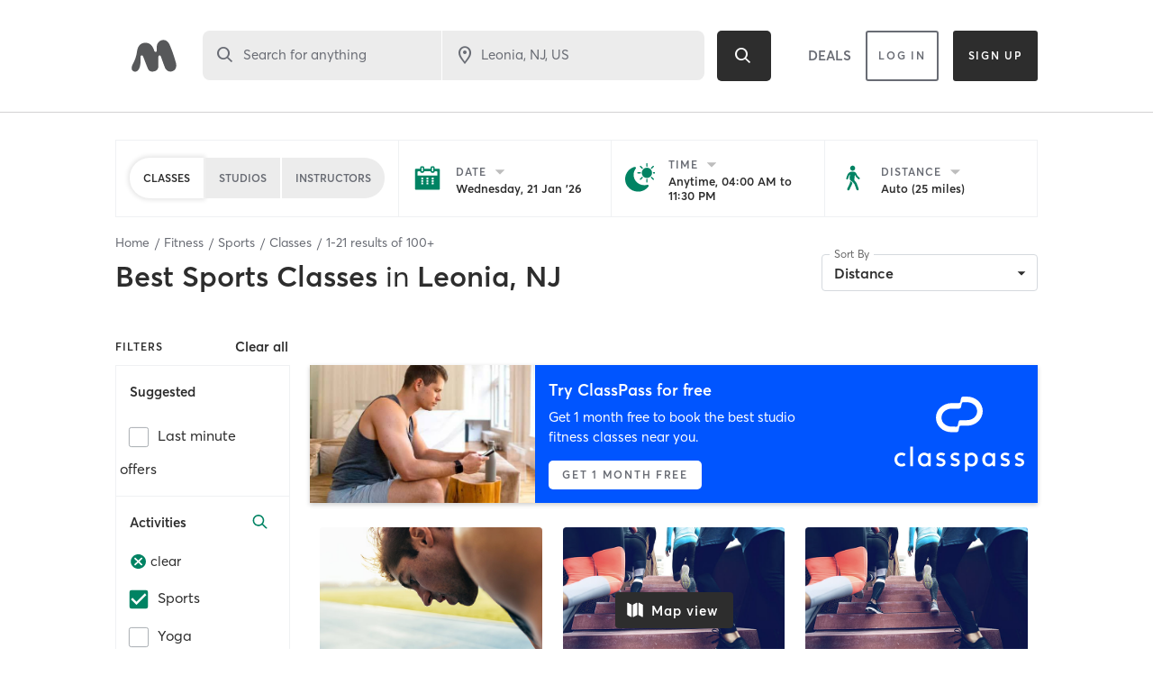

--- FILE ---
content_type: text/html
request_url: https://www.mindbodyonline.com/explore/fitness/sports-classes-leonia-nj-us
body_size: 3318
content:
<!doctype html><html lang="en"><head><meta charset="utf-8"/><meta name="viewport" content="width=device-width,initial-scale=1,shrink-to-fit=no,maximum-scale=1"/><meta name="theme-color" content="#000000"/><link rel="manifest" href="/explore/manifest.json"/><link rel="shortcut icon" href="/explore/favicon.svg"/><title>The largest selection of fitness classes and studios near you - Mindbody</title><script>vice={config:{viceAccountId:"c5a5ef2b-3e73-4fcf-8fcb-0c23d418b5f5",viceSiteId:"e295a7c0-48a1-4337-81ec-447eb7433ccd"}}</script><script src="//sd.mindbodyonline.com/mndbdy/vice_loader/c5a5ef2b-3e73-4fcf-8fcb-0c23d418b5f5/e295a7c0-48a1-4337-81ec-447eb7433ccd"></script><script type="text/javascript" src="/explore/newrelic/production.js"></script><script type="text/javascript" src="https://maps.googleapis.com/maps/api/js?&libraries=places,geometry&key=AIzaSyDV7m3YP2z1jXbjHC2oip5jNJf6T_XUziU"></script><script type="text/javascript">window.utag_cfg_ovrd=window.utag_cfg_ovrd||{},window.utag_cfg_ovrd.noview=!0,window.utag_cfg_ovrd.noconsole=!0,function(o,e,n,t){o="//tags.mindbodyonline.com/main/prod/utag.js",n="script",(t=(e=document).createElement(n)).src=o,t.type="text/java"+n,t.async=!0,(o=e.getElementsByTagName(n)[0]).parentNode.insertBefore(t,o)}()</script><script type="text/javascript" async crossorigin="anonymous" id="trustarc-consent-manager" fetchpriority="high" src="https://consent.trustarc.com/notice?domain=mindbodyonline-consumer.com&c=teconsent&js=nj&noticeType=bb&text=true&gtm=1"></script><script>!function(e,t,n,i,r,a,c,o,s,d){if(!e[i]||!e[i]._q){for(;o<c.length;)r(a,c[o++]);(s=t.createElement(n)).async=1,s.src="https://cdn.branch.io/branch-2.52.0.min.js",(d=t.getElementsByTagName(n)[0]).parentNode.insertBefore(s,d),e[i]=a}}(window,document,"script","branch",(function(e,t){e[t]=function(){e._q.push([t,arguments])}}),{_q:[],_v:1},"addListener applyCode autoAppIndex banner closeBanner closeJourney creditHistory credits data deepview deepviewCta first getCode init link logout redeem referrals removeListener sendSMS setBranchViewData setIdentity track validateCode trackCommerceEvent logEvent disableTracking".split(" "),0),branch.init("key_live_afkKjTVeeJSKbzNtDBh4EjlhztivgHcU")</script><script src="https://cdn-pci.optimizely.com/js/17462770603.js"></script><script type="text/javascript">!function(e,t,c,i,n,r,a){n.ire_o=c,n.ire=n.ire||function(){(n.ire.a=n.ire.a||[]).push(arguments)},r=i.createElement(t),a=i.getElementsByTagName(t)[0],r.async=1,r.src="https://utt.impactcdn.com/A3609325-c806-4974-bcd9-040fcb3e9f501.js",a.parentNode.insertBefore(r,a)}(0,"script","ire",document,window)</script><script type="text/javascript">!function(e,t){var n,o,p,r;t.__SV||(window.mixpanel=t,t._i=[],t.init=function(e,n,o){function i(e,t){var n=t.split(".");2==n.length&&(e=e[n[0]],t=n[1]),e[t]=function(){e.push([t].concat(Array.prototype.slice.call(arguments,0)))}}var a=t;for(void 0!==o?a=t[o]=[]:o="mixpanel",a.people=a.people||[],a.toString=function(e){var t="mixpanel";return"mixpanel"!==o&&(t+="."+o),e||(t+=" (stub)"),t},a.people.toString=function(){return a.toString(1)+".people (stub)"},p="disable time_event track track_pageview track_links track_forms track_with_groups add_group set_group remove_group register register_once alias unregister identify name_tag set_config reset opt_in_tracking opt_out_tracking has_opted_in_tracking has_opted_out_tracking clear_opt_in_out_tracking start_batch_senders people.set people.set_once people.unset people.increment people.append people.union people.track_charge people.clear_charges people.delete_user people.remove".split(" "),r=0;r<p.length;r++)i(a,p[r]);var l="set set_once union unset remove delete".split(" ");a.get_group=function(){function e(e){t[e]=function(){call2_args=arguments,call2=[e].concat(Array.prototype.slice.call(call2_args,0)),a.push([n,call2])}}for(var t={},n=["get_group"].concat(Array.prototype.slice.call(arguments,0)),o=0;o<l.length;o++)e(l[o]);return t},t._i.push([e,n,o])},t.__SV=1.2,(n=e.createElement("script")).type="text/javascript",n.async=!0,n.src="undefined"!=typeof MIXPANEL_CUSTOM_LIB_URL?MIXPANEL_CUSTOM_LIB_URL:"file:"===e.location.protocol&&"//cdn.mxpnl.com/libs/mixpanel-2-latest.min.js".match(/^\/\//)?"https://cdn.mxpnl.com/libs/mixpanel-2-latest.min.js":"//cdn.mxpnl.com/libs/mixpanel-2-latest.min.js",(o=e.getElementsByTagName("script")[0]).parentNode.insertBefore(n,o))}(document,window.mixpanel||[])</script><link href="/explore/static/css/8.2fc0f6be.chunk.css" rel="stylesheet"><link href="/explore/static/css/main.731aefce.chunk.css" rel="stylesheet"></head><body><noscript>You need to enable JavaScript to run this app.</noscript><div id="root"></div><script>!function(e){function t(t){for(var n,o,u=t[0],f=t[1],i=t[2],l=0,d=[];l<u.length;l++)o=u[l],Object.prototype.hasOwnProperty.call(a,o)&&a[o]&&d.push(a[o][0]),a[o]=0;for(n in f)Object.prototype.hasOwnProperty.call(f,n)&&(e[n]=f[n]);for(s&&s(t);d.length;)d.shift()();return c.push.apply(c,i||[]),r()}function r(){for(var e,t=0;t<c.length;t++){for(var r=c[t],n=!0,o=1;o<r.length;o++){var f=r[o];0!==a[f]&&(n=!1)}n&&(c.splice(t--,1),e=u(u.s=r[0]))}return e}var n={},o={7:0},a={7:0},c=[];function u(t){if(n[t])return n[t].exports;var r=n[t]={i:t,l:!1,exports:{}};return e[t].call(r.exports,r,r.exports,u),r.l=!0,r.exports}u.e=function(e){var t=[];o[e]?t.push(o[e]):0!==o[e]&&{1:1,9:1,10:1,13:1,14:1}[e]&&t.push(o[e]=new Promise((function(t,r){for(var n="static/css/"+({5:"category-lottie-files"}[e]||e)+"."+{0:"31d6cfe0",1:"88a99acd",2:"31d6cfe0",3:"31d6cfe0",4:"31d6cfe0",5:"31d6cfe0",9:"f61ad9e7",10:"0616da25",11:"31d6cfe0",12:"31d6cfe0",13:"033e975c",14:"1060c253",15:"31d6cfe0",16:"31d6cfe0"}[e]+".chunk.css",a=u.p+n,c=document.getElementsByTagName("link"),f=0;f<c.length;f++){var i=(s=c[f]).getAttribute("data-href")||s.getAttribute("href");if("stylesheet"===s.rel&&(i===n||i===a))return t()}var l=document.getElementsByTagName("style");for(f=0;f<l.length;f++){var s;if((i=(s=l[f]).getAttribute("data-href"))===n||i===a)return t()}var d=document.createElement("link");d.rel="stylesheet",d.type="text/css",d.onload=t,d.onerror=function(t){var n=t&&t.target&&t.target.src||a,c=new Error("Loading CSS chunk "+e+" failed.\n("+n+")");c.code="CSS_CHUNK_LOAD_FAILED",c.request=n,delete o[e],d.parentNode.removeChild(d),r(c)},d.href=a,document.getElementsByTagName("head")[0].appendChild(d)})).then((function(){o[e]=0})));var r=a[e];if(0!==r)if(r)t.push(r[2]);else{var n=new Promise((function(t,n){r=a[e]=[t,n]}));t.push(r[2]=n);var c,f=document.createElement("script");f.charset="utf-8",f.timeout=120,u.nc&&f.setAttribute("nonce",u.nc),f.src=function(e){return u.p+"static/js/"+({5:"category-lottie-files"}[e]||e)+"."+{0:"62d2cad3",1:"5bba1f9d",2:"808d7a67",3:"b7ea7a0f",4:"07829739",5:"337637ee",9:"339f10b4",10:"6557ad86",11:"f26f77be",12:"68d56e04",13:"06cb4668",14:"063b9f97",15:"93f113bb",16:"cf4b3e2f"}[e]+".chunk.js"}(e);var i=new Error;c=function(t){f.onerror=f.onload=null,clearTimeout(l);var r=a[e];if(0!==r){if(r){var n=t&&("load"===t.type?"missing":t.type),o=t&&t.target&&t.target.src;i.message="Loading chunk "+e+" failed.\n("+n+": "+o+")",i.name="ChunkLoadError",i.type=n,i.request=o,r[1](i)}a[e]=void 0}};var l=setTimeout((function(){c({type:"timeout",target:f})}),12e4);f.onerror=f.onload=c,document.head.appendChild(f)}return Promise.all(t)},u.m=e,u.c=n,u.d=function(e,t,r){u.o(e,t)||Object.defineProperty(e,t,{enumerable:!0,get:r})},u.r=function(e){"undefined"!=typeof Symbol&&Symbol.toStringTag&&Object.defineProperty(e,Symbol.toStringTag,{value:"Module"}),Object.defineProperty(e,"__esModule",{value:!0})},u.t=function(e,t){if(1&t&&(e=u(e)),8&t)return e;if(4&t&&"object"==typeof e&&e&&e.__esModule)return e;var r=Object.create(null);if(u.r(r),Object.defineProperty(r,"default",{enumerable:!0,value:e}),2&t&&"string"!=typeof e)for(var n in e)u.d(r,n,function(t){return e[t]}.bind(null,n));return r},u.n=function(e){var t=e&&e.__esModule?function(){return e.default}:function(){return e};return u.d(t,"a",t),t},u.o=function(e,t){return Object.prototype.hasOwnProperty.call(e,t)},u.p="/explore/",u.oe=function(e){throw console.error(e),e};var f=this["webpackJsonpproject-sunset-cliffs"]=this["webpackJsonpproject-sunset-cliffs"]||[],i=f.push.bind(f);f.push=t,f=f.slice();for(var l=0;l<f.length;l++)t(f[l]);var s=i;r()}([])</script><script src="/explore/static/js/8.3bec214d.chunk.js"></script><script src="/explore/static/js/main.c07564d9.chunk.js"></script><script>(function(){function c(){var b=a.contentDocument||a.contentWindow.document;if(b){var d=b.createElement('script');d.innerHTML="window.__CF$cv$params={r:'9c1629bf18b811f8',t:'MTc2ODk5MTcwOC4wMDAwMDA='};var a=document.createElement('script');a.nonce='';a.src='/cdn-cgi/challenge-platform/scripts/jsd/main.js';document.getElementsByTagName('head')[0].appendChild(a);";b.getElementsByTagName('head')[0].appendChild(d)}}if(document.body){var a=document.createElement('iframe');a.height=1;a.width=1;a.style.position='absolute';a.style.top=0;a.style.left=0;a.style.border='none';a.style.visibility='hidden';document.body.appendChild(a);if('loading'!==document.readyState)c();else if(window.addEventListener)document.addEventListener('DOMContentLoaded',c);else{var e=document.onreadystatechange||function(){};document.onreadystatechange=function(b){e(b);'loading'!==document.readyState&&(document.onreadystatechange=e,c())}}}})();</script><script defer src="https://static.cloudflareinsights.com/beacon.min.js/vcd15cbe7772f49c399c6a5babf22c1241717689176015" integrity="sha512-ZpsOmlRQV6y907TI0dKBHq9Md29nnaEIPlkf84rnaERnq6zvWvPUqr2ft8M1aS28oN72PdrCzSjY4U6VaAw1EQ==" data-cf-beacon='{"rayId":"9c1629bf18b811f8","version":"2025.9.1","serverTiming":{"name":{"cfExtPri":true,"cfEdge":true,"cfOrigin":true,"cfL4":true,"cfSpeedBrain":true,"cfCacheStatus":true}},"token":"d9859ea263df4fec8471d05968f14475","b":1}' crossorigin="anonymous"></script>
</body></html>

--- FILE ---
content_type: text/html; charset=utf-8
request_url: https://www.google.com/recaptcha/api2/anchor?ar=1&k=6Le95awUAAAAAIXSP9TcpPEng7Y6GdSkt7n46bAR&co=aHR0cHM6Ly93d3cubWluZGJvZHlvbmxpbmUuY29tOjQ0Mw..&hl=en&type=image&v=PoyoqOPhxBO7pBk68S4YbpHZ&theme=light&size=invisible&badge=bottomright&anchor-ms=20000&execute-ms=30000&cb=9bkenaspdqsr
body_size: 49312
content:
<!DOCTYPE HTML><html dir="ltr" lang="en"><head><meta http-equiv="Content-Type" content="text/html; charset=UTF-8">
<meta http-equiv="X-UA-Compatible" content="IE=edge">
<title>reCAPTCHA</title>
<style type="text/css">
/* cyrillic-ext */
@font-face {
  font-family: 'Roboto';
  font-style: normal;
  font-weight: 400;
  font-stretch: 100%;
  src: url(//fonts.gstatic.com/s/roboto/v48/KFO7CnqEu92Fr1ME7kSn66aGLdTylUAMa3GUBHMdazTgWw.woff2) format('woff2');
  unicode-range: U+0460-052F, U+1C80-1C8A, U+20B4, U+2DE0-2DFF, U+A640-A69F, U+FE2E-FE2F;
}
/* cyrillic */
@font-face {
  font-family: 'Roboto';
  font-style: normal;
  font-weight: 400;
  font-stretch: 100%;
  src: url(//fonts.gstatic.com/s/roboto/v48/KFO7CnqEu92Fr1ME7kSn66aGLdTylUAMa3iUBHMdazTgWw.woff2) format('woff2');
  unicode-range: U+0301, U+0400-045F, U+0490-0491, U+04B0-04B1, U+2116;
}
/* greek-ext */
@font-face {
  font-family: 'Roboto';
  font-style: normal;
  font-weight: 400;
  font-stretch: 100%;
  src: url(//fonts.gstatic.com/s/roboto/v48/KFO7CnqEu92Fr1ME7kSn66aGLdTylUAMa3CUBHMdazTgWw.woff2) format('woff2');
  unicode-range: U+1F00-1FFF;
}
/* greek */
@font-face {
  font-family: 'Roboto';
  font-style: normal;
  font-weight: 400;
  font-stretch: 100%;
  src: url(//fonts.gstatic.com/s/roboto/v48/KFO7CnqEu92Fr1ME7kSn66aGLdTylUAMa3-UBHMdazTgWw.woff2) format('woff2');
  unicode-range: U+0370-0377, U+037A-037F, U+0384-038A, U+038C, U+038E-03A1, U+03A3-03FF;
}
/* math */
@font-face {
  font-family: 'Roboto';
  font-style: normal;
  font-weight: 400;
  font-stretch: 100%;
  src: url(//fonts.gstatic.com/s/roboto/v48/KFO7CnqEu92Fr1ME7kSn66aGLdTylUAMawCUBHMdazTgWw.woff2) format('woff2');
  unicode-range: U+0302-0303, U+0305, U+0307-0308, U+0310, U+0312, U+0315, U+031A, U+0326-0327, U+032C, U+032F-0330, U+0332-0333, U+0338, U+033A, U+0346, U+034D, U+0391-03A1, U+03A3-03A9, U+03B1-03C9, U+03D1, U+03D5-03D6, U+03F0-03F1, U+03F4-03F5, U+2016-2017, U+2034-2038, U+203C, U+2040, U+2043, U+2047, U+2050, U+2057, U+205F, U+2070-2071, U+2074-208E, U+2090-209C, U+20D0-20DC, U+20E1, U+20E5-20EF, U+2100-2112, U+2114-2115, U+2117-2121, U+2123-214F, U+2190, U+2192, U+2194-21AE, U+21B0-21E5, U+21F1-21F2, U+21F4-2211, U+2213-2214, U+2216-22FF, U+2308-230B, U+2310, U+2319, U+231C-2321, U+2336-237A, U+237C, U+2395, U+239B-23B7, U+23D0, U+23DC-23E1, U+2474-2475, U+25AF, U+25B3, U+25B7, U+25BD, U+25C1, U+25CA, U+25CC, U+25FB, U+266D-266F, U+27C0-27FF, U+2900-2AFF, U+2B0E-2B11, U+2B30-2B4C, U+2BFE, U+3030, U+FF5B, U+FF5D, U+1D400-1D7FF, U+1EE00-1EEFF;
}
/* symbols */
@font-face {
  font-family: 'Roboto';
  font-style: normal;
  font-weight: 400;
  font-stretch: 100%;
  src: url(//fonts.gstatic.com/s/roboto/v48/KFO7CnqEu92Fr1ME7kSn66aGLdTylUAMaxKUBHMdazTgWw.woff2) format('woff2');
  unicode-range: U+0001-000C, U+000E-001F, U+007F-009F, U+20DD-20E0, U+20E2-20E4, U+2150-218F, U+2190, U+2192, U+2194-2199, U+21AF, U+21E6-21F0, U+21F3, U+2218-2219, U+2299, U+22C4-22C6, U+2300-243F, U+2440-244A, U+2460-24FF, U+25A0-27BF, U+2800-28FF, U+2921-2922, U+2981, U+29BF, U+29EB, U+2B00-2BFF, U+4DC0-4DFF, U+FFF9-FFFB, U+10140-1018E, U+10190-1019C, U+101A0, U+101D0-101FD, U+102E0-102FB, U+10E60-10E7E, U+1D2C0-1D2D3, U+1D2E0-1D37F, U+1F000-1F0FF, U+1F100-1F1AD, U+1F1E6-1F1FF, U+1F30D-1F30F, U+1F315, U+1F31C, U+1F31E, U+1F320-1F32C, U+1F336, U+1F378, U+1F37D, U+1F382, U+1F393-1F39F, U+1F3A7-1F3A8, U+1F3AC-1F3AF, U+1F3C2, U+1F3C4-1F3C6, U+1F3CA-1F3CE, U+1F3D4-1F3E0, U+1F3ED, U+1F3F1-1F3F3, U+1F3F5-1F3F7, U+1F408, U+1F415, U+1F41F, U+1F426, U+1F43F, U+1F441-1F442, U+1F444, U+1F446-1F449, U+1F44C-1F44E, U+1F453, U+1F46A, U+1F47D, U+1F4A3, U+1F4B0, U+1F4B3, U+1F4B9, U+1F4BB, U+1F4BF, U+1F4C8-1F4CB, U+1F4D6, U+1F4DA, U+1F4DF, U+1F4E3-1F4E6, U+1F4EA-1F4ED, U+1F4F7, U+1F4F9-1F4FB, U+1F4FD-1F4FE, U+1F503, U+1F507-1F50B, U+1F50D, U+1F512-1F513, U+1F53E-1F54A, U+1F54F-1F5FA, U+1F610, U+1F650-1F67F, U+1F687, U+1F68D, U+1F691, U+1F694, U+1F698, U+1F6AD, U+1F6B2, U+1F6B9-1F6BA, U+1F6BC, U+1F6C6-1F6CF, U+1F6D3-1F6D7, U+1F6E0-1F6EA, U+1F6F0-1F6F3, U+1F6F7-1F6FC, U+1F700-1F7FF, U+1F800-1F80B, U+1F810-1F847, U+1F850-1F859, U+1F860-1F887, U+1F890-1F8AD, U+1F8B0-1F8BB, U+1F8C0-1F8C1, U+1F900-1F90B, U+1F93B, U+1F946, U+1F984, U+1F996, U+1F9E9, U+1FA00-1FA6F, U+1FA70-1FA7C, U+1FA80-1FA89, U+1FA8F-1FAC6, U+1FACE-1FADC, U+1FADF-1FAE9, U+1FAF0-1FAF8, U+1FB00-1FBFF;
}
/* vietnamese */
@font-face {
  font-family: 'Roboto';
  font-style: normal;
  font-weight: 400;
  font-stretch: 100%;
  src: url(//fonts.gstatic.com/s/roboto/v48/KFO7CnqEu92Fr1ME7kSn66aGLdTylUAMa3OUBHMdazTgWw.woff2) format('woff2');
  unicode-range: U+0102-0103, U+0110-0111, U+0128-0129, U+0168-0169, U+01A0-01A1, U+01AF-01B0, U+0300-0301, U+0303-0304, U+0308-0309, U+0323, U+0329, U+1EA0-1EF9, U+20AB;
}
/* latin-ext */
@font-face {
  font-family: 'Roboto';
  font-style: normal;
  font-weight: 400;
  font-stretch: 100%;
  src: url(//fonts.gstatic.com/s/roboto/v48/KFO7CnqEu92Fr1ME7kSn66aGLdTylUAMa3KUBHMdazTgWw.woff2) format('woff2');
  unicode-range: U+0100-02BA, U+02BD-02C5, U+02C7-02CC, U+02CE-02D7, U+02DD-02FF, U+0304, U+0308, U+0329, U+1D00-1DBF, U+1E00-1E9F, U+1EF2-1EFF, U+2020, U+20A0-20AB, U+20AD-20C0, U+2113, U+2C60-2C7F, U+A720-A7FF;
}
/* latin */
@font-face {
  font-family: 'Roboto';
  font-style: normal;
  font-weight: 400;
  font-stretch: 100%;
  src: url(//fonts.gstatic.com/s/roboto/v48/KFO7CnqEu92Fr1ME7kSn66aGLdTylUAMa3yUBHMdazQ.woff2) format('woff2');
  unicode-range: U+0000-00FF, U+0131, U+0152-0153, U+02BB-02BC, U+02C6, U+02DA, U+02DC, U+0304, U+0308, U+0329, U+2000-206F, U+20AC, U+2122, U+2191, U+2193, U+2212, U+2215, U+FEFF, U+FFFD;
}
/* cyrillic-ext */
@font-face {
  font-family: 'Roboto';
  font-style: normal;
  font-weight: 500;
  font-stretch: 100%;
  src: url(//fonts.gstatic.com/s/roboto/v48/KFO7CnqEu92Fr1ME7kSn66aGLdTylUAMa3GUBHMdazTgWw.woff2) format('woff2');
  unicode-range: U+0460-052F, U+1C80-1C8A, U+20B4, U+2DE0-2DFF, U+A640-A69F, U+FE2E-FE2F;
}
/* cyrillic */
@font-face {
  font-family: 'Roboto';
  font-style: normal;
  font-weight: 500;
  font-stretch: 100%;
  src: url(//fonts.gstatic.com/s/roboto/v48/KFO7CnqEu92Fr1ME7kSn66aGLdTylUAMa3iUBHMdazTgWw.woff2) format('woff2');
  unicode-range: U+0301, U+0400-045F, U+0490-0491, U+04B0-04B1, U+2116;
}
/* greek-ext */
@font-face {
  font-family: 'Roboto';
  font-style: normal;
  font-weight: 500;
  font-stretch: 100%;
  src: url(//fonts.gstatic.com/s/roboto/v48/KFO7CnqEu92Fr1ME7kSn66aGLdTylUAMa3CUBHMdazTgWw.woff2) format('woff2');
  unicode-range: U+1F00-1FFF;
}
/* greek */
@font-face {
  font-family: 'Roboto';
  font-style: normal;
  font-weight: 500;
  font-stretch: 100%;
  src: url(//fonts.gstatic.com/s/roboto/v48/KFO7CnqEu92Fr1ME7kSn66aGLdTylUAMa3-UBHMdazTgWw.woff2) format('woff2');
  unicode-range: U+0370-0377, U+037A-037F, U+0384-038A, U+038C, U+038E-03A1, U+03A3-03FF;
}
/* math */
@font-face {
  font-family: 'Roboto';
  font-style: normal;
  font-weight: 500;
  font-stretch: 100%;
  src: url(//fonts.gstatic.com/s/roboto/v48/KFO7CnqEu92Fr1ME7kSn66aGLdTylUAMawCUBHMdazTgWw.woff2) format('woff2');
  unicode-range: U+0302-0303, U+0305, U+0307-0308, U+0310, U+0312, U+0315, U+031A, U+0326-0327, U+032C, U+032F-0330, U+0332-0333, U+0338, U+033A, U+0346, U+034D, U+0391-03A1, U+03A3-03A9, U+03B1-03C9, U+03D1, U+03D5-03D6, U+03F0-03F1, U+03F4-03F5, U+2016-2017, U+2034-2038, U+203C, U+2040, U+2043, U+2047, U+2050, U+2057, U+205F, U+2070-2071, U+2074-208E, U+2090-209C, U+20D0-20DC, U+20E1, U+20E5-20EF, U+2100-2112, U+2114-2115, U+2117-2121, U+2123-214F, U+2190, U+2192, U+2194-21AE, U+21B0-21E5, U+21F1-21F2, U+21F4-2211, U+2213-2214, U+2216-22FF, U+2308-230B, U+2310, U+2319, U+231C-2321, U+2336-237A, U+237C, U+2395, U+239B-23B7, U+23D0, U+23DC-23E1, U+2474-2475, U+25AF, U+25B3, U+25B7, U+25BD, U+25C1, U+25CA, U+25CC, U+25FB, U+266D-266F, U+27C0-27FF, U+2900-2AFF, U+2B0E-2B11, U+2B30-2B4C, U+2BFE, U+3030, U+FF5B, U+FF5D, U+1D400-1D7FF, U+1EE00-1EEFF;
}
/* symbols */
@font-face {
  font-family: 'Roboto';
  font-style: normal;
  font-weight: 500;
  font-stretch: 100%;
  src: url(//fonts.gstatic.com/s/roboto/v48/KFO7CnqEu92Fr1ME7kSn66aGLdTylUAMaxKUBHMdazTgWw.woff2) format('woff2');
  unicode-range: U+0001-000C, U+000E-001F, U+007F-009F, U+20DD-20E0, U+20E2-20E4, U+2150-218F, U+2190, U+2192, U+2194-2199, U+21AF, U+21E6-21F0, U+21F3, U+2218-2219, U+2299, U+22C4-22C6, U+2300-243F, U+2440-244A, U+2460-24FF, U+25A0-27BF, U+2800-28FF, U+2921-2922, U+2981, U+29BF, U+29EB, U+2B00-2BFF, U+4DC0-4DFF, U+FFF9-FFFB, U+10140-1018E, U+10190-1019C, U+101A0, U+101D0-101FD, U+102E0-102FB, U+10E60-10E7E, U+1D2C0-1D2D3, U+1D2E0-1D37F, U+1F000-1F0FF, U+1F100-1F1AD, U+1F1E6-1F1FF, U+1F30D-1F30F, U+1F315, U+1F31C, U+1F31E, U+1F320-1F32C, U+1F336, U+1F378, U+1F37D, U+1F382, U+1F393-1F39F, U+1F3A7-1F3A8, U+1F3AC-1F3AF, U+1F3C2, U+1F3C4-1F3C6, U+1F3CA-1F3CE, U+1F3D4-1F3E0, U+1F3ED, U+1F3F1-1F3F3, U+1F3F5-1F3F7, U+1F408, U+1F415, U+1F41F, U+1F426, U+1F43F, U+1F441-1F442, U+1F444, U+1F446-1F449, U+1F44C-1F44E, U+1F453, U+1F46A, U+1F47D, U+1F4A3, U+1F4B0, U+1F4B3, U+1F4B9, U+1F4BB, U+1F4BF, U+1F4C8-1F4CB, U+1F4D6, U+1F4DA, U+1F4DF, U+1F4E3-1F4E6, U+1F4EA-1F4ED, U+1F4F7, U+1F4F9-1F4FB, U+1F4FD-1F4FE, U+1F503, U+1F507-1F50B, U+1F50D, U+1F512-1F513, U+1F53E-1F54A, U+1F54F-1F5FA, U+1F610, U+1F650-1F67F, U+1F687, U+1F68D, U+1F691, U+1F694, U+1F698, U+1F6AD, U+1F6B2, U+1F6B9-1F6BA, U+1F6BC, U+1F6C6-1F6CF, U+1F6D3-1F6D7, U+1F6E0-1F6EA, U+1F6F0-1F6F3, U+1F6F7-1F6FC, U+1F700-1F7FF, U+1F800-1F80B, U+1F810-1F847, U+1F850-1F859, U+1F860-1F887, U+1F890-1F8AD, U+1F8B0-1F8BB, U+1F8C0-1F8C1, U+1F900-1F90B, U+1F93B, U+1F946, U+1F984, U+1F996, U+1F9E9, U+1FA00-1FA6F, U+1FA70-1FA7C, U+1FA80-1FA89, U+1FA8F-1FAC6, U+1FACE-1FADC, U+1FADF-1FAE9, U+1FAF0-1FAF8, U+1FB00-1FBFF;
}
/* vietnamese */
@font-face {
  font-family: 'Roboto';
  font-style: normal;
  font-weight: 500;
  font-stretch: 100%;
  src: url(//fonts.gstatic.com/s/roboto/v48/KFO7CnqEu92Fr1ME7kSn66aGLdTylUAMa3OUBHMdazTgWw.woff2) format('woff2');
  unicode-range: U+0102-0103, U+0110-0111, U+0128-0129, U+0168-0169, U+01A0-01A1, U+01AF-01B0, U+0300-0301, U+0303-0304, U+0308-0309, U+0323, U+0329, U+1EA0-1EF9, U+20AB;
}
/* latin-ext */
@font-face {
  font-family: 'Roboto';
  font-style: normal;
  font-weight: 500;
  font-stretch: 100%;
  src: url(//fonts.gstatic.com/s/roboto/v48/KFO7CnqEu92Fr1ME7kSn66aGLdTylUAMa3KUBHMdazTgWw.woff2) format('woff2');
  unicode-range: U+0100-02BA, U+02BD-02C5, U+02C7-02CC, U+02CE-02D7, U+02DD-02FF, U+0304, U+0308, U+0329, U+1D00-1DBF, U+1E00-1E9F, U+1EF2-1EFF, U+2020, U+20A0-20AB, U+20AD-20C0, U+2113, U+2C60-2C7F, U+A720-A7FF;
}
/* latin */
@font-face {
  font-family: 'Roboto';
  font-style: normal;
  font-weight: 500;
  font-stretch: 100%;
  src: url(//fonts.gstatic.com/s/roboto/v48/KFO7CnqEu92Fr1ME7kSn66aGLdTylUAMa3yUBHMdazQ.woff2) format('woff2');
  unicode-range: U+0000-00FF, U+0131, U+0152-0153, U+02BB-02BC, U+02C6, U+02DA, U+02DC, U+0304, U+0308, U+0329, U+2000-206F, U+20AC, U+2122, U+2191, U+2193, U+2212, U+2215, U+FEFF, U+FFFD;
}
/* cyrillic-ext */
@font-face {
  font-family: 'Roboto';
  font-style: normal;
  font-weight: 900;
  font-stretch: 100%;
  src: url(//fonts.gstatic.com/s/roboto/v48/KFO7CnqEu92Fr1ME7kSn66aGLdTylUAMa3GUBHMdazTgWw.woff2) format('woff2');
  unicode-range: U+0460-052F, U+1C80-1C8A, U+20B4, U+2DE0-2DFF, U+A640-A69F, U+FE2E-FE2F;
}
/* cyrillic */
@font-face {
  font-family: 'Roboto';
  font-style: normal;
  font-weight: 900;
  font-stretch: 100%;
  src: url(//fonts.gstatic.com/s/roboto/v48/KFO7CnqEu92Fr1ME7kSn66aGLdTylUAMa3iUBHMdazTgWw.woff2) format('woff2');
  unicode-range: U+0301, U+0400-045F, U+0490-0491, U+04B0-04B1, U+2116;
}
/* greek-ext */
@font-face {
  font-family: 'Roboto';
  font-style: normal;
  font-weight: 900;
  font-stretch: 100%;
  src: url(//fonts.gstatic.com/s/roboto/v48/KFO7CnqEu92Fr1ME7kSn66aGLdTylUAMa3CUBHMdazTgWw.woff2) format('woff2');
  unicode-range: U+1F00-1FFF;
}
/* greek */
@font-face {
  font-family: 'Roboto';
  font-style: normal;
  font-weight: 900;
  font-stretch: 100%;
  src: url(//fonts.gstatic.com/s/roboto/v48/KFO7CnqEu92Fr1ME7kSn66aGLdTylUAMa3-UBHMdazTgWw.woff2) format('woff2');
  unicode-range: U+0370-0377, U+037A-037F, U+0384-038A, U+038C, U+038E-03A1, U+03A3-03FF;
}
/* math */
@font-face {
  font-family: 'Roboto';
  font-style: normal;
  font-weight: 900;
  font-stretch: 100%;
  src: url(//fonts.gstatic.com/s/roboto/v48/KFO7CnqEu92Fr1ME7kSn66aGLdTylUAMawCUBHMdazTgWw.woff2) format('woff2');
  unicode-range: U+0302-0303, U+0305, U+0307-0308, U+0310, U+0312, U+0315, U+031A, U+0326-0327, U+032C, U+032F-0330, U+0332-0333, U+0338, U+033A, U+0346, U+034D, U+0391-03A1, U+03A3-03A9, U+03B1-03C9, U+03D1, U+03D5-03D6, U+03F0-03F1, U+03F4-03F5, U+2016-2017, U+2034-2038, U+203C, U+2040, U+2043, U+2047, U+2050, U+2057, U+205F, U+2070-2071, U+2074-208E, U+2090-209C, U+20D0-20DC, U+20E1, U+20E5-20EF, U+2100-2112, U+2114-2115, U+2117-2121, U+2123-214F, U+2190, U+2192, U+2194-21AE, U+21B0-21E5, U+21F1-21F2, U+21F4-2211, U+2213-2214, U+2216-22FF, U+2308-230B, U+2310, U+2319, U+231C-2321, U+2336-237A, U+237C, U+2395, U+239B-23B7, U+23D0, U+23DC-23E1, U+2474-2475, U+25AF, U+25B3, U+25B7, U+25BD, U+25C1, U+25CA, U+25CC, U+25FB, U+266D-266F, U+27C0-27FF, U+2900-2AFF, U+2B0E-2B11, U+2B30-2B4C, U+2BFE, U+3030, U+FF5B, U+FF5D, U+1D400-1D7FF, U+1EE00-1EEFF;
}
/* symbols */
@font-face {
  font-family: 'Roboto';
  font-style: normal;
  font-weight: 900;
  font-stretch: 100%;
  src: url(//fonts.gstatic.com/s/roboto/v48/KFO7CnqEu92Fr1ME7kSn66aGLdTylUAMaxKUBHMdazTgWw.woff2) format('woff2');
  unicode-range: U+0001-000C, U+000E-001F, U+007F-009F, U+20DD-20E0, U+20E2-20E4, U+2150-218F, U+2190, U+2192, U+2194-2199, U+21AF, U+21E6-21F0, U+21F3, U+2218-2219, U+2299, U+22C4-22C6, U+2300-243F, U+2440-244A, U+2460-24FF, U+25A0-27BF, U+2800-28FF, U+2921-2922, U+2981, U+29BF, U+29EB, U+2B00-2BFF, U+4DC0-4DFF, U+FFF9-FFFB, U+10140-1018E, U+10190-1019C, U+101A0, U+101D0-101FD, U+102E0-102FB, U+10E60-10E7E, U+1D2C0-1D2D3, U+1D2E0-1D37F, U+1F000-1F0FF, U+1F100-1F1AD, U+1F1E6-1F1FF, U+1F30D-1F30F, U+1F315, U+1F31C, U+1F31E, U+1F320-1F32C, U+1F336, U+1F378, U+1F37D, U+1F382, U+1F393-1F39F, U+1F3A7-1F3A8, U+1F3AC-1F3AF, U+1F3C2, U+1F3C4-1F3C6, U+1F3CA-1F3CE, U+1F3D4-1F3E0, U+1F3ED, U+1F3F1-1F3F3, U+1F3F5-1F3F7, U+1F408, U+1F415, U+1F41F, U+1F426, U+1F43F, U+1F441-1F442, U+1F444, U+1F446-1F449, U+1F44C-1F44E, U+1F453, U+1F46A, U+1F47D, U+1F4A3, U+1F4B0, U+1F4B3, U+1F4B9, U+1F4BB, U+1F4BF, U+1F4C8-1F4CB, U+1F4D6, U+1F4DA, U+1F4DF, U+1F4E3-1F4E6, U+1F4EA-1F4ED, U+1F4F7, U+1F4F9-1F4FB, U+1F4FD-1F4FE, U+1F503, U+1F507-1F50B, U+1F50D, U+1F512-1F513, U+1F53E-1F54A, U+1F54F-1F5FA, U+1F610, U+1F650-1F67F, U+1F687, U+1F68D, U+1F691, U+1F694, U+1F698, U+1F6AD, U+1F6B2, U+1F6B9-1F6BA, U+1F6BC, U+1F6C6-1F6CF, U+1F6D3-1F6D7, U+1F6E0-1F6EA, U+1F6F0-1F6F3, U+1F6F7-1F6FC, U+1F700-1F7FF, U+1F800-1F80B, U+1F810-1F847, U+1F850-1F859, U+1F860-1F887, U+1F890-1F8AD, U+1F8B0-1F8BB, U+1F8C0-1F8C1, U+1F900-1F90B, U+1F93B, U+1F946, U+1F984, U+1F996, U+1F9E9, U+1FA00-1FA6F, U+1FA70-1FA7C, U+1FA80-1FA89, U+1FA8F-1FAC6, U+1FACE-1FADC, U+1FADF-1FAE9, U+1FAF0-1FAF8, U+1FB00-1FBFF;
}
/* vietnamese */
@font-face {
  font-family: 'Roboto';
  font-style: normal;
  font-weight: 900;
  font-stretch: 100%;
  src: url(//fonts.gstatic.com/s/roboto/v48/KFO7CnqEu92Fr1ME7kSn66aGLdTylUAMa3OUBHMdazTgWw.woff2) format('woff2');
  unicode-range: U+0102-0103, U+0110-0111, U+0128-0129, U+0168-0169, U+01A0-01A1, U+01AF-01B0, U+0300-0301, U+0303-0304, U+0308-0309, U+0323, U+0329, U+1EA0-1EF9, U+20AB;
}
/* latin-ext */
@font-face {
  font-family: 'Roboto';
  font-style: normal;
  font-weight: 900;
  font-stretch: 100%;
  src: url(//fonts.gstatic.com/s/roboto/v48/KFO7CnqEu92Fr1ME7kSn66aGLdTylUAMa3KUBHMdazTgWw.woff2) format('woff2');
  unicode-range: U+0100-02BA, U+02BD-02C5, U+02C7-02CC, U+02CE-02D7, U+02DD-02FF, U+0304, U+0308, U+0329, U+1D00-1DBF, U+1E00-1E9F, U+1EF2-1EFF, U+2020, U+20A0-20AB, U+20AD-20C0, U+2113, U+2C60-2C7F, U+A720-A7FF;
}
/* latin */
@font-face {
  font-family: 'Roboto';
  font-style: normal;
  font-weight: 900;
  font-stretch: 100%;
  src: url(//fonts.gstatic.com/s/roboto/v48/KFO7CnqEu92Fr1ME7kSn66aGLdTylUAMa3yUBHMdazQ.woff2) format('woff2');
  unicode-range: U+0000-00FF, U+0131, U+0152-0153, U+02BB-02BC, U+02C6, U+02DA, U+02DC, U+0304, U+0308, U+0329, U+2000-206F, U+20AC, U+2122, U+2191, U+2193, U+2212, U+2215, U+FEFF, U+FFFD;
}

</style>
<link rel="stylesheet" type="text/css" href="https://www.gstatic.com/recaptcha/releases/PoyoqOPhxBO7pBk68S4YbpHZ/styles__ltr.css">
<script nonce="v1TRyaDH7OCvlvSyPu38wg" type="text/javascript">window['__recaptcha_api'] = 'https://www.google.com/recaptcha/api2/';</script>
<script type="text/javascript" src="https://www.gstatic.com/recaptcha/releases/PoyoqOPhxBO7pBk68S4YbpHZ/recaptcha__en.js" nonce="v1TRyaDH7OCvlvSyPu38wg">
      
    </script></head>
<body><div id="rc-anchor-alert" class="rc-anchor-alert"></div>
<input type="hidden" id="recaptcha-token" value="[base64]">
<script type="text/javascript" nonce="v1TRyaDH7OCvlvSyPu38wg">
      recaptcha.anchor.Main.init("[\x22ainput\x22,[\x22bgdata\x22,\x22\x22,\[base64]/[base64]/[base64]/bmV3IHJbeF0oY1swXSk6RT09Mj9uZXcgclt4XShjWzBdLGNbMV0pOkU9PTM/bmV3IHJbeF0oY1swXSxjWzFdLGNbMl0pOkU9PTQ/[base64]/[base64]/[base64]/[base64]/[base64]/[base64]/[base64]/[base64]\x22,\[base64]\x22,\[base64]/[base64]/CksKzwoNjw4MawoNAw4zDn3nCiWDDlF7DrcKZw7rDszB1wpFpd8KzBsKoBcO6wr7Co8K5ecK1woVrO1R6OcKzCsO2w6wLwoJBY8K1woYFbCVtw5BrVsKNwqcuw5XDmlF/[base64]/DvH5Qw67CtsKywp/DmcOgwr3CsmjDlCZmw6vCjQHCmMKkJkgTw63DsMKbGlLCqcKJw78iF0rDnXrCoMKxwqHCvw8vwqXCjgLCqsOSw7oUwpA5w5vDjh0iIsK7w7jDtHY9G8Oxa8KxKSvDrsKyRgnCn8KDw6MFwocQMyHCrsO/wqMFWcO/wq4sX8OTRcONGMO2LRBMw48VwqNUw4XDh1zDjQ/CssO/woXCscKxBMKJw7HCti3DvcOYUcO6UlE7HRgENMKkwoPCnAwhw7/CmFnClgnCnAtCwpPDscKSw6FULHsGw47CilHDnsKnOEw/w6tab8Kjw6kowqJHw6LDikHDgkxCw5U3wrkNw4XDvMOYwrHDh8Kgw5A5OcKzw77ChS7DvcOfSVPChmLCq8OtITrCjcKpWSHDm8OYwrsMJxswwq7DrkQbcsONfMO0wrzClWbCv8KpX8OBwr/DvVhVLzPClz3DtsKLwo9UwozCm8Opwr/CqzzCg8Kvwp7CgSIfwpXCjFrDpsKhOyUrHBbDi8OaUxzDs8OJwqo2w6HCjWwyw7hKw73CnFLCtMOTw5nCrMO2AMOQH8ODAsOkI8Kjw5pvSsO5w6zDimx4YsO+HcKoSsOuD8OqLQvCvsKIwqQDTknCkj/Cj8O5w7vCow87wotpwqvDrzTCpFB5wpTDr8KKw4TChGBFw7FGC8KMB8O7wq5tZMK6Cmkqw7nCpybDsMKqwocKHcK+f2Frwog2woomLQfDkz41w4M/w6Rnw7PCjFbDviFuw7nDoj8IMGjChyhGwoDCl0jCunLDvMKKZF46w7zCtTbDukDDisKCw4/[base64]/[base64]/DpcKDwrcxUXx/[base64]/[base64]/wozDtjc6wpDCpl/[base64]/CmRbDqsOmwqxXwqTDiMOMw6wfw6fCjMKaw7DCgsKrZcONBVzDtmI1wonCvcK0wq85w6PDosK+w7x6L3rCscKvw6MNwqkjwq/[base64]/woxPLRgRw6TCgsK0w7DDicKfwrjDocKAwr53SsOlw4DCr8OVw7w6awPChX9yKms8woUcw6FbwrHCllbDvkY+EQ3DscOiUlnCriLDqMK+Ty3ClcKSw7LDucKnJkFzI31RO8Kbw5cuWh3Chl8Jw4rDh15yw6IHwqHDhsO3D8O5w6/DpcKLJFnCgMO6IcK2wp97wqLCn8KxSEXDgVxBw53Cj0VeacOjUxprw5TCpsKrwo7DvMKYX3zCojB4IMOFMcOpWsOyw6hKPR/DhsOVw7TDr8OuwqHClcKsw4tcCsKMwpfCgsKpfA/[base64]/Q3tswoBISQPCjcODw5zDhcKbw5TDshjCrWApw5zCncOXBsOXRwnDvlTDolDCq8K/YDYOT2DCg1vDqsKyw4BoSQVXw7nDnGQjYEDCj2DDmhcsTDnCh8K8fMOoSDVWwoltEcK3w7Uvcl0zRMOKw6XCpMKSKjxQw6PDosKFFHgwfcOlI8Ogdy/CsWg3wp7DlsOawpoGJFXDi8KuKMKFFnrClgHDg8K6fzB/PgfCoMK0w6cywp4uPMKKWMOywpjCn8OOTG5lwpxTXsOiBMKXw7PChkZoFcK2wr9HGAZFJMOew4fCpEPClMOLw6/DiMK4w7bDp8KKCcKEYRlZYm/DksKcwqINO8OSwrfCuG/CuMKZw5zDisOTw4TDjsKRw5HCiMKewokIw7Jtw6vCk8KEYV/DsMKWCRV7w5FWNQQJwr7Do3DCkmzDq8OHw40pfn7DrB9Kw7TDrwHDqsK3NMKwdMKqJDbCrcKcDEfDrXhoesO3dcKmw5g/w4QcKS9Aw4x8w608ZcOQPcKfwqtTEsOKw6XCqMO5LRZGw51rw6vCsBxXw4zDvMKMGWzDhsK6wpEWBcOfKsKhwoPDlcOYLMOyaxsKwqQYMMKQZ8Ksw5/[base64]/CkxnCu8OAOQjCqwEtOEoawoPDk8Odf8KOOMK1cmrDjMKUwowWbMKLeX1XWcOrbcKhaV3CnGrChMOTwqjDkMOzVsORw57Ds8Kow5PDr0wrw4wmw7kVO1QdVD9vw6HDpX/CrnzCqyjDhC7CtkXDjQvCrsOIw6YwP3jChGxtNsOjwrgdwpDDmcK6wr01w7lFD8O6E8K0wqdZPMKWwpXCk8KXw5c8woJOw4stwr1AG8OrwoRZKjDCoXsLw5bCuh7CrMKswoMwG3PCmhR4woNfwrsvGMOOU8OswrIVw4dQw7Z0w5pNYlfDrQfCnT3DgAZ/[base64]/Dg8OJZjNiSjM8w4liwpfDm8OFwooFw4jCjhYww7LChsOewo3ClMOtwr3CmMKdBsKDDsKtE2AwScOAF8KCKMKIw6Q3wrJTFSAnU8KRw5U/[base64]/Cu0Bkw7RYSxFUw4rCpsK3wofChT/DuDRAa8KbG8OrwpXDj8Kyw649F01xeSE+SsODacOROcKPVnjCusOVfsKSIMODw4XDuxDDhRhqXx41w4zDksKUJRbCrcO/JUjCnsOgVSnDsVXCg1/DrRDCjMKrw4A7w7zDiVt4LVfDjMOad8KEwrFVbEbCiMK4JwAdwp0BKD8AS3o+w4/Do8ODwrl6wqDCucOYH8OZIMK5KTHDt8KIIMOfN8Olw4lyehTCrcOpNMOsOsKQwoJTKhFWwr3DvEsPPsOJw7/CksOUw4lpw7fCu2lQG2MQccKYEsOHw4E0wpBzP8KtbE5qwqrCkmjDoCfCpcK5w5nCjMKDwp4bw5VqFcOlw6LCtMK8YUvCnhpnwoHDsHJew5szCcKrdcK/[base64]/[base64]/WzLCrnbDjFoUwoFRW3NCLx/Dk1/CoMKrA2VwwpIKwoMvwq/DlcOkw5YGAMKrw7RxwpoAwqzDoiHDuXDDr8Ktw4HDgQzChsKAwq/DuCbCssOhWcK+IgDCni/DlVnDpMOvLVlHwo3DsMO1w6lZRQxCwq/Cq3jDncKBRjvCocOow6XCtsKBwq3CscKkwrYQwpjCokbDhzjCo1jDu8KzCQ/[base64]/DqcKWCMONDX7CocOzI0VFaiXDmXLDi8O9wrLDsgnDmEVRw4F0YDssDFtuLcKOwqnDnDPDlz3DusO0w4IawqZJwrAuZMK/b8OGw5g7AjozR2DDp3I1PcOLwrR4wrHCtMK6dcKTwpjDh8OUwo3ClsKqDcKGwqtgf8OGwpzChsOSwpXDnMOcw5g6JMKrdsOCw6rDisKSw5ddw4zDqMO1QBwTHRZBw7JPEGcDw7ZEwqssfWXDgsKMw7x3wodySiXCvMKPZibCuDEBwpnCr8KjSA/DrRIAwrDDvcKew4PDjsKKwqcMwpxjF0oNMcOdw7vDvDfDjEZmZgbDo8OEcMOgwrDDucOqw4TCpMKfw6DCuyV1wqdSJcKZS8Oyw5nCq3w1wrs7UMKAM8Ofw43DrMOMwo1RG8KFwo4YK8KbWDF2w7bCpcOYwonDty43Q1I3RsKGwozCuwhiw74xa8OEwp0xesKXw7/Dm1xowphAwo5lwod9wojCombDk8OmIh3DuFnDj8OfS1zCusKJOQTChsKxJEYuw5/Dq1jDo8O+C8KHbxTDp8KPw63DkcOGwpvDnFZGaFZfHsK1Ck0Kw6Y8IcKcwpV6KHh8w6HCjDc0CiVdw5nDhsOWOMOyw7RGw4Arw64/wqHDl3NqKTh7fylMLELCi8OMbSUiM3LDkTPDjTHDncKIJQZBZ34hY8OAwofDnXtPJDwZw4zCosOGHcOqw6IkYsOkG3o/OHnCjsKLJhfCuzFeY8KGwqbDgMKcLsKEWsOFJxLCscOrw4bDniHCrWNGT8K/woPDlMOKw7Jpw4scw4fCrnLDmCpZXcOMwovCscKGKzJZUcKrw6p5wqrDulnCg8KNSVs4w4omwrtAFcKEUCxMYMKgccOcw7/ChztLwq5GwonDhXtdwqh8w7jDmcKfUsKjw5LDqCNFw6trbm0/w7PDtsOkw5HDrsKBAFDCv0TDjsKjQCxrbyDDuMOBOsOyZ05hJgdpJF/[base64]/DnMKpw7PDhMKAwrNPw5/CrcKlA8ODBsObMyXCq8O0woBzwrsJw4wwQgLCjRrCqSR9LMOBFUbDp8KtKMKhbF3CtMO6TcOLdl/DpsOiRSbDkC/DssKyDMK2ZxTDhsKXenUtcHRffcOIPi4iw6RUa8KCw6NGw4vCk10Twq/CqMK0w5rDtsK0D8Kaeg5kJzIJUi/[base64]/[base64]/[base64]/wpTCkThZC8K9cSfDlwo3MzTCvQvDmcOww7vCtMOhwqTDrC/[base64]/[base64]/DmsKnNMOawrlWOyUhw4BhPDFvw6EyOcO6Lx8VwpHDgMK2wrkYDcOzIcOcw6DCgMOHwodJwrPCmcOgO8OhwpbCuG3CjnYcAMOZKSLCvX/DiGEhQ1XCqcKQwqhIw7lVU8OCTC3CnMONw4rDosOjB2jCtcOOwqV+wrV1MntTHcOHVyBiwqLCgcODSHYUdnpHIcKUTMOQPDDCtQAfXMKjHsOHPEEcw4TDkMKFY8O4w6hGU2LDvDplOkrCu8OMw7DDhX7CrhvDvRzDvcOVE05+dsKcFjk0w41EwqbCncODYMK/DsKAfzkOwo3CpmsmGMKPwp7CssK8KMKbw77DgsONFygae8OrEMOgw7TCjS/Dh8OyVDDCnMK5FivCncKYUgpuw4dgwrV+w4XCi0nDnMKjw6IYZMKUD8OpHcOMccOZWcOJf8KgCcKvw7UFwr0iwpY8woZARMK3XETCvMKyWSY0bRMzRsOvXcKsFcKRwokXcHzCuS/CkXvChcK/[base64]/w6M8wqpfwrtswpjCmMONCljCpVF4w7IuwrjDr0LDs11Zw6cAwop8w6gywq7DgCkvQcKrW8Otw43CnsOzw41BwpfDpsOnwq/DrmVtwpU2w6LDsArCmCzCkQfDtSXDkMOBw5rDn8OraVdrwpN4wo7DrUzCqMKmwp7DmAd/[base64]/Cs3rDp0ZPXsK/w7LDj3fDsHAqS8OYwp8xwpVQcB/Csm0LRcKywoPCpcOYwpxfbcKhWsKWw7pbw59/wo7DjcKawpgmf0/Du8KIw40JwpMwHsONX8Omw7bDjA58bcOuV8KOw5XCn8O/USFzw4XCnQzDvQ7Csgx4PxMjF0bCm8O6HwEgwrDCtE/[base64]/dj3CuMKQUHLCssOjwqbCrMK/wrckbsKkDMOPCcOqSmgGw4A3MiLCscKcwpwow5gGazIUwqvDpUTCncOcw6lGwr8rQ8OCE8Kqwos3w7Qjw4fDmBHDpsKLMjtfwqXDrAzCon/CiF/DvF3DtRTCu8OHwoBxTcOgdVZwI8KwccKdITVHFDXCjC7DiMOVw5vCqRxiwrIrUSA+w5QmwpVUwqfDmnnCqU5/[base64]/[base64]/Dly1wwrlkwqlZw5ViBMOnw4/[base64]/[base64]/DvcOhwrYEwoN7NcOFEsOcTELDp8KvwrPDrU85RTg5w6UUQsKvw5rCgMOZZ3Vfw6ZMZsOyUEbCscOFwrYyLcOtawbDisK0QcOHd20fX8OUGCwfIjs9wpDCtcONN8OVwqAAZR3CrHjCm8K7aC0fwo0hJsORAyDDhMO0fCFHw4PDv8KeJ05+F8KYwqZOOydzBMKiTg/CvXPDsApkR2zDpz4uw6xQwqJ9CBkSRlHDhsOUwpNlUMOQKF1BBsKzWVkcwpIDw4jCk2xXATXDhinDj8OeHsKGwqfDs3FAacKawqBqW8KrOAvDrV4pOGsoJH7CoMODwobDhMKEwpTDlMKTWsKfAkUYw7vCrXRKwokrTsK/fUPCtcK1wp/CpcODw4/Dt8OtGsKVB8OEw7/[base64]/CpsKZwpIUNsOcYsKsw6Qxw4t8w4XDiMOKw7hYAltBUcKQdz8Sw65uwoNpeXhJawvCvF/CpMKPwrdVNisxw4HCq8Oew487w7rCl8OJwpYUWMOqHlHDoDErcETDh3bDtsOBwqIUwrhLBRRgwoDCnDhNQHF1PcOXwoLDrQ/Dk8OCKMOlDj5VVmTCimTCtsOiwrrCpTjCkMKZOMKFw5UIw6fDnsO4w7NYFcOXPcOIwrTCsG9OFADDpA7Cq2zDk8K/fMOxawcaw51rClHCtsOFE8OFw7ANwokHw6oiwpDDvsKlwrDDvEk/N0HDjcONw4jDh8OLwqDDtgxPwo9Lw73DunvCj8O9WcKmwoHDr8KxXsOicUEwBcOdwovDihHDqsO5WsKqw7V9wpYzwpLDvsOsw6/DvFzCgMKgGsOuwrLDsMKiRcKzw4Y2w4g4w609FsKLwoxEwpknYHDCl1/[base64]/CvinCjzHDlHXDhcK3wp1Cw7zDhcKFRcKRb8KbwpJ4wrkgPi7Cs8OiwrfCisOWN17DqcO7wofDtg1Iw6Q9w7V/w4QVMCtQw6/[base64]/CtsKOQcKMw6zCpy7DkcOnw6HCjMO0SQFmQsKjw4wxw5vCt8K8wpHCvj7DjcKnwpoiaMOSwotfHMK/wrFlKcOrJcKkw5pZFMO1JsOlwqjDuWMiw7VFw54nwqwAR8Olw5R4wr0Bw6cYw6TCu8KUwpUBEyvDhMKUwpkGSMKxw6YiwqUmw5XCk0rCmSVTwp/DiMO3w4xww7IRA8KYW8Kfw6nCjVXCpAPDlWbDicOoUMOsS8KMOcKrKcOnw5BXw6fDvcKqw7TCqMOFw5/DqsObdScpw61cf8OqIzzDm8KxP3bDuGAea8KAEsKQXsO8w5pdw6Q2w4JCw5huHVEubzHCuF9NwoTDucKKJC7DiSzDicOdw5ZCwr7DmBPDk8OlD8OcEiAKHMOtFMKuLxXCrH/DjngQf8KNw5bDtMOTwozDqz/[base64]/CvyV7wq/[base64]/DscKaSsKewqxgwqfCs8OowrZewqXCisOyYsKbw7gQZ8K/eF9AwqDCgcK/[base64]/[base64]/Ch8Odwp4cwpfDkmbCi8OQTMOMRGDDlsO/M8K+NcOCw5sAw5xAw5gqQnrCg2LChBDClMOSE2dHCivCmGoswqsCPx7CrMK7cF8HGcKxwrN2wqrCmBzDvcOcwq8owoDDpMO9w4lpNcKEw5FFw7bDqMKrUnHCkzbDsMK3wphObyPCm8OJOgjDoMOnQMK1Yjh7LMKjwo/[base64]/RsKxwrozOsOTAcKwS8OLwo7CksKZTBQJKi1zIidawpJOwovDsMOzT8ObTRPDpsKXYkc7BsOYBMOWw4bCt8KacEBzw6HCqhbCm2zCuMK8woHDtgMYwrEHLibCtWvDncOIwop+MWgABB/DokXCgljCgMKjLMOwwovCkxd/w4PDjcKhZ8KqOcOMwpZ4NsO9M2UlCsKBwpdfJDF/BsO/w51OOm5Hw5vDlhIEw4jDnsOeEMObZ1XDl1k/aU7DiTFZUMKrVsKmKMOsw6XDtsKDaRUvRMOrXDvDjcK5wrZ+fGw2ZcOGMFBewpjClMOYRMKPJ8Khw4HCsMK9E8KYQsKWw4bCjMOmwqhlw67CoXoNeh0ZTcK7QcKedA3Dk8Oiw7pbBmQkw5nCjMKgQMKzK0nDqMOlbV97wr4fS8KhM8KXwrh0w4R4LMKHw55fwqUTwp/DgMOCED8rAsOTW2rCuGfCqsKwwoJMwo5NwrM+w5DDrcORw5DClXjDjRTDjMOjRsK/MztcaU/Dqh/Dg8KVOXVyVCwSD1LCqRNZJlUCw7XCpsKvBMK0KiUXw5LDhFnDvyDCvsO+w7fCu0oqLMOIwosKWsKxQA/DgnLCrcKcwqpTwrrDqFPCuMK1GUZew43Cm8OWX8OnQcOTwo/Dm1fCsWUqSh7DvcORwrrDs8KEN1jDs8OdwrvCh0UHR0XDtMOPC8KmP0PDu8OODsOlb1zDlsOtEsKXbS/DnMK6PcO/w60gwrd6wqPCrMOKN8Kaw5Fiw7Z0bEHCmMOaQsKnwpLCksO2woJHw43Co8OtUUcOw5nDrcO5woB1w7nDqcKpw4k9wpPCql7Dmloxaj9rw7kgwp3Co2TCuQrClkVfS1J7P8OiQcKmw7bCtBvCtBTCjMOnIll5UcOWRytvwpURfy4HwqN/wrLDusKdw6fDmsKGSDJ2w4DCvcOCw6N+KcK4OALCosOcw5oCwq4PdyTDlsOgG2FpDCHDnhfCtzghw5ZQwow4AMOywo0jZ8Ohw6hde8ODw7NJLxEpailGwq/DhzwVTi3CukQlE8KrSSExIRhQfSFaNsO0w73CoMKhw7Baw5MvQcKcMcO0wotRwrnDhcOOFiAREwDDpcO8wp8Ja8Olwp3CvmRpw5TDkRnCgMKGMsKrw585MxIzOQBEwpZaYQPDncKLeMOndsKMccK1wrLDmsOAeXxQCjPCi8Oga3/CrlHDj1MYw5VjJMOLwpUdw6rCrldjw5HDkcKCwo54AsKLwq/CsXrDkMKHw75gKC8Rwr7CtcOowp/DpCVteTwLE1PDt8OrwqfDucOhw4BMwqd1wpnCqsO9w6cPcmDCs37Do21RUGbDvMKnPsK/[base64]/[base64]/Cqi91w7/CjGfDlMK6wqMHw6vDsmDCrR19wpljw5rDiAVwwoJ6w7LDimbCvy8INnBzFC1Jwq3DkMONIsKzISUHecORwrnCuMOwwrXCrsOtwoQBMwfDvGIPw5oOV8Kfw4XDgU/DmMK+w6YJw7zCssKqY0HCsMKnw7PCu1ELFC/[base64]/UsKhw4UewrvCtMOww4/DuDlEYcK9TcObHRDCsQfDlsKKwqRCY8Ozw7Y/VMO8w4pFwqV7GsKvB2nDs1HCtMK8EgU7w7FtMwDCmjNqwq3CtMOAHcONWcOQG8OZw7zCucOXw4J5w7UrHATDsG0lf09EwqBre8KKwq0wwoHDtkUHF8ObETVhbcKCwoTDtAwXwqNbLArDpCbDnVTDsDbDscKJasKVw7A+DxBIw5hcw5hRwplDagjCoMOBbCTDvRkXIMK/w6fCnzl7R1/DrzrCpcKuwrIhwpYsMyssQ8Kjw4Z7w5l2wp57ewJGRcOzwrkSw6TChcO7csOnYUIkf8OWEy1/XBjDisO7FcOgM8OKCsKiw4zCm8KPw6oywq4vw6TDlXNrWh1nwpTCjcO8w6l0wqIFalYQwo3DnWfDusODYmDCvMKow6jCkCzDqHjDp8Kyc8Onf8O4RsKdwp5Iwot2G0/[base64]/CkjLDkcO4ZGLDosOFQVV+PMOkwqAtOxvDh1vCumfDhsKPE3XCj8O6wqRhLj8cEnbDigPDk8ORJC8Nw5B3J3nDv8K4wpVtw69hIsKcw4Uhw4/DhMOswpVNblIjCBzDnMOwThXCgsK3w6TCosK4w5AaOsO3cm15dxXDksOwwpBwL3vCiMK+wolWVx14wog3GlvCpgzCq0xAw7XDjHXCmMK8M8Kfw48ZwpIQVBBcQidbw6rDqzRXw7nDpQnCnTJNfRnCpcKzYWDCnMOFbMOdwrhAwp7CuVM+wpUUw70Aw4/Cr8OZdjzClsKhw7XChmTDtcO/w67Do8KzdcKOw7/Dqho3GcOLw4kgG1sMw4DDpyPDoiUlNFjClzHChRVVKMOzUEMawqVIw5cIwpnDmUfDiwzCm8OEfUtJT8OTAA7DoF8mCnUqwq/DhsOvFRdABsK7f8Ojw74Hw43Dr8O9w71NPjAuElNXN8OqbcO3ecKeAlvDs33DiH7Cm0RNIB0HwrdYOEfDs188NcKLw60pQsKpw6xiwrRvw7/CsMOlwqPDlxzDtEnCrRYkw6k2wpnDnMOrw63CkBIrwoXDrGTClcKIwrM/w4XCnWbCsglGUXQfNyPDn8Kywqh9wq/[base64]/R8OywrFnIMKcw557wrcjIUbDssKsBMOcV8OFwqLDvsOVwqd4QVggw4jDsFoaVGbCucK0MA1iw4nDscKQwqtGUsOBKD5BM8K9XcOMw6PCoMOsXcKKwovCtMKQUcKdYcOqQSkcw5lPXy5AUMONPQR2ewXCqcKbw4IAe0RuJsKgw6jCgjEnDjRZQ8KWw5/ChcOOwofDscKrFMOaw6rDh8ORfCnCmsKbw4bCnsKtwqh6JcOaw57Cqj/DonnCsMKDw6LDk1/CsnE/F0tJw6kwLcKxP8Kkw44Ow5VuwovCicOqwqYvwrLDiXg7wq0mScKtIWjCkiRCwrtewoFdcjTCvyE5wqghTsOPwoAJCMOZwowjw6NZQsOZQFY4I8KRPMKIaUIkw6ZUOnPDs8O+VsKqw5vCnyrDhE/[base64]/w5QuXMKNGgHDuMKew5rDkGPDm2HDtU4Twr3Ci2nDg8OlQcO9cxdgM3fCmcOJwopVw7puw7MZw5fCvMKHY8KpbMKiwqp/MSx0SsOQY1kawo0pO2AGwqcXwoBMZTgZLwh+w6bDsy7CmyvDrsOpw6Nlw57CtB7DhcODc1DDk3t7wpfCjSpjUBPDhD1Jw7vDsHg9wpDDp8O2w4XDpgnCojzCnHFmZxwWwonCqjlAwqHCkcO5wqfCq3QIwpotOCPCnDtkwpnDucO/LyjCicOtYw/CojXCs8OzwqTCscKuwqvDpMO6fUbCvcKEHQM7JsKkworDmAM+XjAnNcKWRcKYSmbChFDCtsOLOQHDhMKwL8OacMKPw7hMLMOneMOvPhNUSMKBwoBEHUrDksOxEMOZSMOLaXXDisOPw4HCr8OebE/DqjF9w6wCw4XDpMKsw5F5wrdPw5bCrcOqw6Ulw7wnw68Gw63CtcKZwpTDjSzCnsOKPnnDhk/CuV7DinXCnsOMNMK7H8KIw6DDqsKEbTvCksO5w7IdV2PCh8ObQsKLNcO/W8OwKmDCkBDCpAvDqHIUBjkLIiELw5g/w7fCvyDDksKrXU0pYSrDmsKSw5w4w5hScR3CtsORwqDDvMOFw6/Cq3HDpcOPw4MJwqLDgMKGw6dvKQbDlMKIcMK2McK+C8KdKcK6e8KvWSl8WyPCoETCuMOvaGjCicO6w6nCh8OJw5/DpD/CuDdHwrvCunI5AA7DuXtkwrfCpGHDjBE5eS7Dph59T8KQw6AjYnrCssO4CsOWwprCiMK6wp/CtsOEwqw5wqtDwrHClQUvEx49f8OMw4xdw4RJwqsGwobCisOyJsKvNMOIcnxiU3IDwq5/KsKsLsKYcsOew7MHw7YCw5DCvD97UcO0w7rDqcOrwqIrwqjCpHbDp8OfYMKfPF86UHXCrcOKw73DkcKewqPCigfDhCo5wo0WR8KSwp/DiBbCgMK8RsKGcDzDoMOGWlolwrbCrcKcHG/CozRjwojDjU1/[base64]/[base64]/CosKdOmE1GsOtwoorOMKlHAhyw6fDrcOIwrBLYcOiYsKDwoAJw7APTsO9w4Qyw6LCmMO5EUPCsMK4w4I6wo5vw7rDusK/LGFOOMOQH8KPKnvDgSHDicOnwqI+woQ4wrnCpxB5aEvDt8O3wpfDgsKwwrjCtiRpQmYDw4gqw7fCjEB/LUDCrmTDmMOXw4fDkgPClcOoCz/Cq8KtWQ7DmsO5w5MlRcOww7bCkGPCu8O4dsKgX8OZwr3DrRLCjsKGWMO3wq/Djg1KwpNMKcOrw4jDhAB/w4EIwqrChxnDtxhbwp3Cu1fDs11RHMKmZ0/[base64]/CvsOowpJQWMKJK2YWw73Ck8Orw71hw4DDrcK6ccOODTJJwrwwOjdSwoN7w6TCkAvCj3PCnMKGwr/Ds8KbbyvDicKSTmpNw6bCv2UpwokXewdbw6PDj8OQw7XDs8K9JsKewrLCosOmXsOmSsOLH8OXwrwxSsO9bMOPDsOtG0zCsnTCrVXCsMOOYR7CpcK9SFLDtcO9SsK8SsKZEcODwqbDmDnDhMOcwoxQMMK/cMODN0oCZMOMwo/CsMKyw5QFwpjCsxvCuMOFIgvDjsKhPXNywpfDisKsw7VHwoHClAbDn8OJw4sYw4bCu8KAEcOEw4kddh0NJSzCncKYG8Kkw63CpjLCm8OXwpHCrcK6w6vDuy8EfTbCvAjDoWskOVdkwrAHC8KGB3kJw4bChE3CtwjCo8K/[base64]/DvMOJwrs9KiYhwpcQw5bDkMKDw6PDr8Kpw54RDMOmw5RKwoPDosOsKsKKwq8cRHXCgQ/CkcOkwqLDuRwWwrJoC8KUwrrDk8KhSMODw5FEwpHCrVwyKi0SIlc0P1/CncOXwqh/eWnDscKUFQDCgjNPwq7Dh8KGwo/DisKpXSpGPgNeNFAaSHTDv8OQChQGwq3DsRDDusO4NVxIw5gnwrhbwofCgcKiw4RVQwdJG8O3VzQQw7ElfMODCgnCuMKtw7FSwqHCucOBcsK8w7PCixTCsEdtwqrDp8Ofw6fDt0/DjMOTwrTCusKZJ8KJIcOxScKkwo3DisO1ScKOw7vCr8KMwolgZknDrnTDlENpw7hDAsORw6RYccOqw6UHU8KBBMOIwrcAw6hIXxDDhcKKYmnDvi7CkUbCjcK5LMODwpMPwq/[base64]/[base64]/DvcOZFsKmwpgMwp/DnCXDmsOJOXp8GcKIw4QrS2MUw4UCIXwZEMOiIsO0w5/DgMK3NxE+YRscDMKrw6kcwoZ1MjjCsQ81w4nDrU0Bw6Uew6jCtUIFSmTCh8OHw6ByMcOqw4bDpXfDi8OcwoPDo8OkQMOZw6/Cq0oXwrxDfMKfw4/DrcO2Ni4vw5jDnHbCucOyQRLDlcK5wqrDi8OGwqHDphnDmMKBw4PCgGwLIEoQUjVsCsOzDUkYSDl/Ki3DpDPDhxpvw4XDgCcWFcOQw7sBwpPChxjDqw/DgsK/wpk5LUEAZ8OUbDrCgsOXHiHDnsOGw41gw6kvXsOUw5hnU8OXRTU7aMKZwprDkB9fw67CmTXDhHHCqyzCmsK+w5Ihw7vDoCfDpBcZw7AiwqbCucO7wqEMdk/DssKvXQBaCVdcwrZJH3vCpMOiQMOBCmBUwqlxwr9uIMKhbcOIw5fDocKpw43DhBgPc8KVH3jCtEJ4Mw8bwqp8R3IiTsKQL0VWThxgJnpEZiI3McObFxZXwo/Dj03DgsKVw5oiw5jDsDDDiH1ZeMK9w4PCv2UfA8KQNXLCvcONwqoMwpLCpF0Jwq7CvcOcw4TDhcOzBsKKwr7DoltIAcOiw4k3wpIZwpI7Emw6AUdZNcKjwq/DsMKlHsOzwqfCtnxSw4LCvEQZwpdSw508w587VMKnGsOXwqoyQ8OEwrJaYjhNwq4GTEtXw5A+O8Kkwp3DjRTDj8KmworCvy7CnBnCl8OCWcKXf8KywogHw7EpGcOVwroxacKOwqIAw4nDoBXDl0RZMwLDjnxkNcKrwqDDvMObcX/DtWB2wpoRw4AXwqXDjCZTaC7DjcOdw51bw6DDoMKhw4JSE1F7wobDlMOswpvDgcK2wo05fcKkw6vDnMK8S8OFCcOBNjlQZ8OqwpLClyEuwoLDp0QRw7REwojDgypJS8KhKcKLZ8OnSsONw7MpIsOwIx/DiMOANcK/w5coNG3Di8Knw7nDiBHDt1AgL3Z+Nywpw5XDj3jDuUfDksO+ck/CtQbCqG/[base64]/DvsOBSgNEUMOkbzphXFnConwwFHPDlWJnHcOowr4THAouTTPCo8OFHU8iw7rDqxPCh8KPw7MMVGbDjMOVHC3DujwQT8KaU3UJw4/Dj2LDksKzw5Bkw5kQLcOseHDCr8KRw59tWFbDiMKEaSHDpsK5dMOOworCoTkmwo3CoGkFw44uE8OxEU3ChlLDmUjCqMKAFsO/[base64]/CpCAyasK8P8KjwrByGVtHw7Q1HsKddcKfTFppFxrDnsKpwo/Cl8K8YcOYw7PClnkFwpzDq8OQbMKUwopzwq3DnAA+wrvClsOnFMOaFsKawr7CnsKEG8Kowp5jw7rCrcKjdzgEwpbDinxUw651HUxvwo/DmirClETDjsOJUQHCmsO6WEhxXiEmw7ILIEJLUsOxb3ppPWpmAUFsG8OhEsO+UsKZCsKJw6MQMsOZfsO2e3DCksOUIQbDg23Dr8OeasO1QmRJbcKXYBLCgcODasOmw5BYbsO7T0nCknk5a8K1wpzDlm/[base64]/CsnPDlsKTbzrClH7Ds0gmwofCtMOxwr9rwrzDjcOQNcKnwqTDiMKNwo9WKcKlwpjDm0fDgWDDi3rChSfCocKydcKBwpvCn8Ojwp3Dk8KCw6HDozHDusO5eMOqLT3Dl8OvP8KEw5sKG3JTCMO/RcKVchdZRkPDjMKrw5fCicOvwosEw4UfNAbDs1XDukzDmcOdwofDoVM7wrlPRj4pw5PDgz/[base64]/[base64]/CjVUrP2wZw6bDh8Okw55Ewq3DtXtaa1gOw6/DkTsZwqPDlMOyw5Aaw4UzLGPCjsOCXcOww4kad8KEw6NeQRXDhMOmIsOoacO1IBHCvzzDm1vDnmXCpcK/[base64]/Crn3CosOAwpksw4cuS8K5worCnx7Du8O3w67Dv8OdJTjDlcO/[base64]/[base64]/[base64]/CqMOywpIgIMO8w4PCl3cFwoPCpcOjwqDCvMO0wr9aw7zDjXTDthLCvcK0wo3CvsOowpHCosOZwpHCjcKiRGYHOcKBw49NwpsqUmHCj33Cu8KqwrbDocOSPsK6wrjCh8OVK0AsQS0uSMKjZ8OFw4fCh0jDmwcQw4jCrMOEw5bDrwfDqH/DpRrCqiTCk0IJwrosw7wMwpR9wqfDnRM4w75Xw5nChcOgNsKew7kNacKJw4DDpnvCo0pAUU59KcOBQgnCkMO6w5drbnLCucKgBcKtfxMvw5ZWayQ/[base64]/Ci8Oyw69kw7fDi8KMw5lZw6hqw71YwrnCscOdbcOhRl1FCCTCisKKwrEjwqrDk8Kawok/[base64]/DmlAew5FvOcOGUsKJY8KBWcOaI8KKLWZyw7pWwrzDjAYFMz4Fw6XCk8K2MhVGwpbDv2Yhwpg1w73CsgrCvGfCgFbDgcO1ZMKiw71qwqZKw7UUC8OpwqnCpxcRMcOtfE/[base64]/wpswwoEjwowMTWxEZWQ3IcKwISbClkzDiMO2cGV3wo/Dt8O1w4wawqrDmlAEVBIBw5/CkMKEQMKu\x22],null,[\x22conf\x22,null,\x226Le95awUAAAAAIXSP9TcpPEng7Y6GdSkt7n46bAR\x22,0,null,null,null,1,[21,125,63,73,95,87,41,43,42,83,102,105,109,121],[1017145,188],0,null,null,null,null,0,null,0,null,700,1,null,0,\[base64]/76lBhnEnQkZnOKMAhmv8xEZ\x22,0,0,null,null,1,null,0,0,null,null,null,0],\x22https://www.mindbodyonline.com:443\x22,null,[3,1,1],null,null,null,0,3600,[\x22https://www.google.com/intl/en/policies/privacy/\x22,\x22https://www.google.com/intl/en/policies/terms/\x22],\x22+78D9eBL6UUpwUYn9liPvSHZWUidN6jkntR0/MLWqPo\\u003d\x22,0,0,null,1,1768995316533,0,0,[232,191,122,64,91],null,[157,241,197,212],\x22RC-XL6ceQpawbmqcA\x22,null,null,null,null,null,\x220dAFcWeA6De8GMaMxi-jm9CXG-RW5qZfp_zwu6J4XRNoKVvhV0yu4ZeNG74zhZZkTd_YKbfAmx5H113IrVFdAPwcuxLK9D6FAOlw\x22,1769078116716]");
    </script></body></html>

--- FILE ---
content_type: text/javascript; charset=utf-8
request_url: https://app.link/_r?sdk=web2.52.0&branch_key=key_live_afkKjTVeeJSKbzNtDBh4EjlhztivgHcU&callback=branch_callback__0
body_size: 71
content:
/**/ typeof branch_callback__0 === 'function' && branch_callback__0("1542469911310085634");